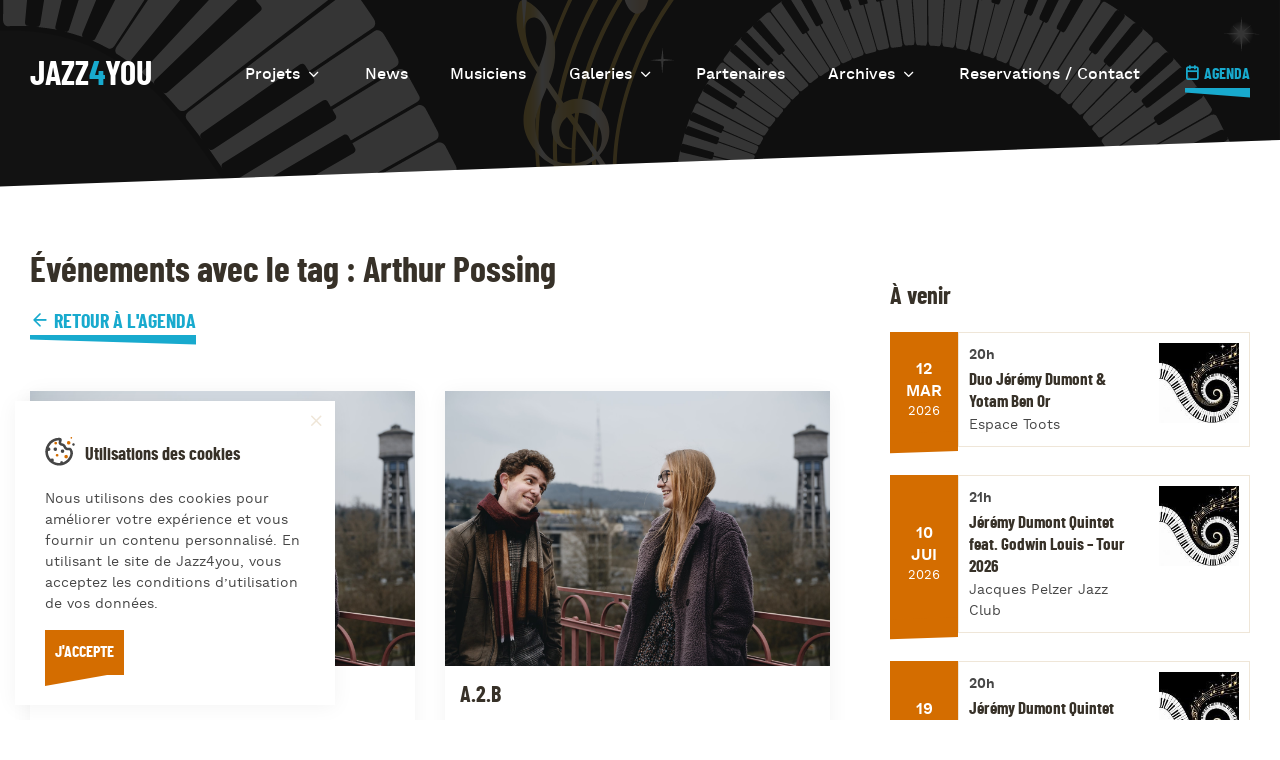

--- FILE ---
content_type: text/html; charset=UTF-8
request_url: https://jazz4you.be/mot-cle-evenements/arthur-possing/
body_size: 7197
content:
<!doctype html>
<html class="no-js" lang="fr-BE">
<head>
    <meta charset="UTF-8">
    <meta name="viewport" content="width=device-width, initial-scale=1">
    <link rel="profile" href="http://gmpg.org/xfn/11">
    <link rel="shortcut icon" type="image/png" href="https://jazz4you.be/app/themes/jazz4you/assets/images/layout/favicon-144x144.png" sizes="144x144">
    <link rel="shortcut icon" type="image/x-icon" href="https://jazz4you.be/app/themes/jazz4you/assets/images/layout/favicon.ico" >

    <meta name='robots' content='index, follow, max-image-preview:large, max-snippet:-1, max-video-preview:-1' />
	<style>img:is([sizes="auto" i], [sizes^="auto," i]) { contain-intrinsic-size: 3000px 1500px }</style>
	
	<!-- This site is optimized with the Yoast SEO plugin v22.2 - https://yoast.com/wordpress/plugins/seo/ -->
	<title>Arthur Possing Archives - Jazz4you</title>
	<link rel="canonical" href="https://www.jazz4you.be/mot-cle-evenements/arthur-possing/" />
	<meta property="og:locale" content="fr_FR" />
	<meta property="og:type" content="article" />
	<meta property="og:title" content="Arthur Possing Archives - Jazz4you" />
	<meta property="og:url" content="https://www.jazz4you.be/mot-cle-evenements/arthur-possing/" />
	<meta property="og:site_name" content="Jazz4you" />
	<meta property="og:image" content="https://jazz4you.be/app/uploads/2020/02/Opengraph-600x400.jpg" />
	<meta property="og:image:width" content="1200" />
	<meta property="og:image:height" content="630" />
	<meta property="og:image:type" content="image/jpeg" />
	<meta name="twitter:card" content="summary_large_image" />
	<script type="application/ld+json" class="yoast-schema-graph">{"@context":"https://schema.org","@graph":[{"@type":"CollectionPage","@id":"https://www.jazz4you.be/mot-cle-evenements/arthur-possing/","url":"https://www.jazz4you.be/mot-cle-evenements/arthur-possing/","name":"Arthur Possing Archives - Jazz4you","isPartOf":{"@id":"https://jazz4you.be/#website"},"primaryImageOfPage":{"@id":"https://www.jazz4you.be/mot-cle-evenements/arthur-possing/#primaryimage"},"image":{"@id":"https://www.jazz4you.be/mot-cle-evenements/arthur-possing/#primaryimage"},"thumbnailUrl":"https://jazz4you.be/app/uploads/2022/07/Arthur-Possing-Beatrice-Picard-A2B-DDDD5180-600x400.jpg","breadcrumb":{"@id":"https://www.jazz4you.be/mot-cle-evenements/arthur-possing/#breadcrumb"},"inLanguage":"fr-BE"},{"@type":"ImageObject","inLanguage":"fr-BE","@id":"https://www.jazz4you.be/mot-cle-evenements/arthur-possing/#primaryimage","url":"https://jazz4you.be/app/uploads/2022/07/Arthur-Possing-Beatrice-Picard-A2B-DDDD5180-600x400.jpg","contentUrl":"https://jazz4you.be/app/uploads/2022/07/Arthur-Possing-Beatrice-Picard-A2B-DDDD5180-600x400.jpg","width":2560,"height":1920},{"@type":"BreadcrumbList","@id":"https://www.jazz4you.be/mot-cle-evenements/arthur-possing/#breadcrumb","itemListElement":[{"@type":"ListItem","position":1,"name":"Home","item":"https://jazz4you.be/"},{"@type":"ListItem","position":2,"name":"Arthur Possing"}]},{"@type":"WebSite","@id":"https://jazz4you.be/#website","url":"https://jazz4you.be/","name":"Jazz4you","description":"Découvrez les nouveaux talents de la scène Jazz en Belgique","publisher":{"@id":"https://jazz4you.be/#organization"},"potentialAction":[{"@type":"SearchAction","target":{"@type":"EntryPoint","urlTemplate":"https://jazz4you.be/?s={search_term_string}"},"query-input":"required name=search_term_string"}],"inLanguage":"fr-BE"},{"@type":"Organization","@id":"https://jazz4you.be/#organization","name":"Jazz4you","url":"https://jazz4you.be/","logo":{"@type":"ImageObject","inLanguage":"fr-BE","@id":"https://jazz4you.be/#/schema/logo/image/","url":"https://www.jazz4you.be/app/uploads/2023/01/Jazz4you-logo-600x400.jpg","contentUrl":"https://www.jazz4you.be/app/uploads/2023/01/Jazz4you-logo-600x400.jpg","width":914,"height":1024,"caption":"Jazz4you"},"image":{"@id":"https://jazz4you.be/#/schema/logo/image/"}}]}</script>
	<!-- / Yoast SEO plugin. -->


<link rel="alternate" type="application/rss+xml" title="Jazz4you &raquo; Flux" href="https://jazz4you.be/feed/" />
<link rel="alternate" type="application/rss+xml" title="Jazz4you &raquo; Flux des commentaires" href="https://jazz4you.be/comments/feed/" />
<link rel="alternate" type="application/rss+xml" title="Flux pour Jazz4you &raquo; Arthur Possing Étiquette" href="https://jazz4you.be/mot-cle-evenements/arthur-possing/feed/" />
<style id='classic-theme-styles-inline-css'>
/*! This file is auto-generated */
.wp-block-button__link{color:#fff;background-color:#32373c;border-radius:9999px;box-shadow:none;text-decoration:none;padding:calc(.667em + 2px) calc(1.333em + 2px);font-size:1.125em}.wp-block-file__button{background:#32373c;color:#fff;text-decoration:none}
</style>
<style id='global-styles-inline-css'>
:root{--wp--preset--aspect-ratio--square: 1;--wp--preset--aspect-ratio--4-3: 4/3;--wp--preset--aspect-ratio--3-4: 3/4;--wp--preset--aspect-ratio--3-2: 3/2;--wp--preset--aspect-ratio--2-3: 2/3;--wp--preset--aspect-ratio--16-9: 16/9;--wp--preset--aspect-ratio--9-16: 9/16;--wp--preset--color--black: #000000;--wp--preset--color--cyan-bluish-gray: #abb8c3;--wp--preset--color--white: #ffffff;--wp--preset--color--pale-pink: #f78da7;--wp--preset--color--vivid-red: #cf2e2e;--wp--preset--color--luminous-vivid-orange: #ff6900;--wp--preset--color--luminous-vivid-amber: #fcb900;--wp--preset--color--light-green-cyan: #7bdcb5;--wp--preset--color--vivid-green-cyan: #00d084;--wp--preset--color--pale-cyan-blue: #8ed1fc;--wp--preset--color--vivid-cyan-blue: #0693e3;--wp--preset--color--vivid-purple: #9b51e0;--wp--preset--gradient--vivid-cyan-blue-to-vivid-purple: linear-gradient(135deg,rgba(6,147,227,1) 0%,rgb(155,81,224) 100%);--wp--preset--gradient--light-green-cyan-to-vivid-green-cyan: linear-gradient(135deg,rgb(122,220,180) 0%,rgb(0,208,130) 100%);--wp--preset--gradient--luminous-vivid-amber-to-luminous-vivid-orange: linear-gradient(135deg,rgba(252,185,0,1) 0%,rgba(255,105,0,1) 100%);--wp--preset--gradient--luminous-vivid-orange-to-vivid-red: linear-gradient(135deg,rgba(255,105,0,1) 0%,rgb(207,46,46) 100%);--wp--preset--gradient--very-light-gray-to-cyan-bluish-gray: linear-gradient(135deg,rgb(238,238,238) 0%,rgb(169,184,195) 100%);--wp--preset--gradient--cool-to-warm-spectrum: linear-gradient(135deg,rgb(74,234,220) 0%,rgb(151,120,209) 20%,rgb(207,42,186) 40%,rgb(238,44,130) 60%,rgb(251,105,98) 80%,rgb(254,248,76) 100%);--wp--preset--gradient--blush-light-purple: linear-gradient(135deg,rgb(255,206,236) 0%,rgb(152,150,240) 100%);--wp--preset--gradient--blush-bordeaux: linear-gradient(135deg,rgb(254,205,165) 0%,rgb(254,45,45) 50%,rgb(107,0,62) 100%);--wp--preset--gradient--luminous-dusk: linear-gradient(135deg,rgb(255,203,112) 0%,rgb(199,81,192) 50%,rgb(65,88,208) 100%);--wp--preset--gradient--pale-ocean: linear-gradient(135deg,rgb(255,245,203) 0%,rgb(182,227,212) 50%,rgb(51,167,181) 100%);--wp--preset--gradient--electric-grass: linear-gradient(135deg,rgb(202,248,128) 0%,rgb(113,206,126) 100%);--wp--preset--gradient--midnight: linear-gradient(135deg,rgb(2,3,129) 0%,rgb(40,116,252) 100%);--wp--preset--font-size--small: 13px;--wp--preset--font-size--medium: 20px;--wp--preset--font-size--large: 36px;--wp--preset--font-size--x-large: 42px;--wp--preset--spacing--20: 0.44rem;--wp--preset--spacing--30: 0.67rem;--wp--preset--spacing--40: 1rem;--wp--preset--spacing--50: 1.5rem;--wp--preset--spacing--60: 2.25rem;--wp--preset--spacing--70: 3.38rem;--wp--preset--spacing--80: 5.06rem;--wp--preset--shadow--natural: 6px 6px 9px rgba(0, 0, 0, 0.2);--wp--preset--shadow--deep: 12px 12px 50px rgba(0, 0, 0, 0.4);--wp--preset--shadow--sharp: 6px 6px 0px rgba(0, 0, 0, 0.2);--wp--preset--shadow--outlined: 6px 6px 0px -3px rgba(255, 255, 255, 1), 6px 6px rgba(0, 0, 0, 1);--wp--preset--shadow--crisp: 6px 6px 0px rgba(0, 0, 0, 1);}:where(.is-layout-flex){gap: 0.5em;}:where(.is-layout-grid){gap: 0.5em;}body .is-layout-flex{display: flex;}.is-layout-flex{flex-wrap: wrap;align-items: center;}.is-layout-flex > :is(*, div){margin: 0;}body .is-layout-grid{display: grid;}.is-layout-grid > :is(*, div){margin: 0;}:where(.wp-block-columns.is-layout-flex){gap: 2em;}:where(.wp-block-columns.is-layout-grid){gap: 2em;}:where(.wp-block-post-template.is-layout-flex){gap: 1.25em;}:where(.wp-block-post-template.is-layout-grid){gap: 1.25em;}.has-black-color{color: var(--wp--preset--color--black) !important;}.has-cyan-bluish-gray-color{color: var(--wp--preset--color--cyan-bluish-gray) !important;}.has-white-color{color: var(--wp--preset--color--white) !important;}.has-pale-pink-color{color: var(--wp--preset--color--pale-pink) !important;}.has-vivid-red-color{color: var(--wp--preset--color--vivid-red) !important;}.has-luminous-vivid-orange-color{color: var(--wp--preset--color--luminous-vivid-orange) !important;}.has-luminous-vivid-amber-color{color: var(--wp--preset--color--luminous-vivid-amber) !important;}.has-light-green-cyan-color{color: var(--wp--preset--color--light-green-cyan) !important;}.has-vivid-green-cyan-color{color: var(--wp--preset--color--vivid-green-cyan) !important;}.has-pale-cyan-blue-color{color: var(--wp--preset--color--pale-cyan-blue) !important;}.has-vivid-cyan-blue-color{color: var(--wp--preset--color--vivid-cyan-blue) !important;}.has-vivid-purple-color{color: var(--wp--preset--color--vivid-purple) !important;}.has-black-background-color{background-color: var(--wp--preset--color--black) !important;}.has-cyan-bluish-gray-background-color{background-color: var(--wp--preset--color--cyan-bluish-gray) !important;}.has-white-background-color{background-color: var(--wp--preset--color--white) !important;}.has-pale-pink-background-color{background-color: var(--wp--preset--color--pale-pink) !important;}.has-vivid-red-background-color{background-color: var(--wp--preset--color--vivid-red) !important;}.has-luminous-vivid-orange-background-color{background-color: var(--wp--preset--color--luminous-vivid-orange) !important;}.has-luminous-vivid-amber-background-color{background-color: var(--wp--preset--color--luminous-vivid-amber) !important;}.has-light-green-cyan-background-color{background-color: var(--wp--preset--color--light-green-cyan) !important;}.has-vivid-green-cyan-background-color{background-color: var(--wp--preset--color--vivid-green-cyan) !important;}.has-pale-cyan-blue-background-color{background-color: var(--wp--preset--color--pale-cyan-blue) !important;}.has-vivid-cyan-blue-background-color{background-color: var(--wp--preset--color--vivid-cyan-blue) !important;}.has-vivid-purple-background-color{background-color: var(--wp--preset--color--vivid-purple) !important;}.has-black-border-color{border-color: var(--wp--preset--color--black) !important;}.has-cyan-bluish-gray-border-color{border-color: var(--wp--preset--color--cyan-bluish-gray) !important;}.has-white-border-color{border-color: var(--wp--preset--color--white) !important;}.has-pale-pink-border-color{border-color: var(--wp--preset--color--pale-pink) !important;}.has-vivid-red-border-color{border-color: var(--wp--preset--color--vivid-red) !important;}.has-luminous-vivid-orange-border-color{border-color: var(--wp--preset--color--luminous-vivid-orange) !important;}.has-luminous-vivid-amber-border-color{border-color: var(--wp--preset--color--luminous-vivid-amber) !important;}.has-light-green-cyan-border-color{border-color: var(--wp--preset--color--light-green-cyan) !important;}.has-vivid-green-cyan-border-color{border-color: var(--wp--preset--color--vivid-green-cyan) !important;}.has-pale-cyan-blue-border-color{border-color: var(--wp--preset--color--pale-cyan-blue) !important;}.has-vivid-cyan-blue-border-color{border-color: var(--wp--preset--color--vivid-cyan-blue) !important;}.has-vivid-purple-border-color{border-color: var(--wp--preset--color--vivid-purple) !important;}.has-vivid-cyan-blue-to-vivid-purple-gradient-background{background: var(--wp--preset--gradient--vivid-cyan-blue-to-vivid-purple) !important;}.has-light-green-cyan-to-vivid-green-cyan-gradient-background{background: var(--wp--preset--gradient--light-green-cyan-to-vivid-green-cyan) !important;}.has-luminous-vivid-amber-to-luminous-vivid-orange-gradient-background{background: var(--wp--preset--gradient--luminous-vivid-amber-to-luminous-vivid-orange) !important;}.has-luminous-vivid-orange-to-vivid-red-gradient-background{background: var(--wp--preset--gradient--luminous-vivid-orange-to-vivid-red) !important;}.has-very-light-gray-to-cyan-bluish-gray-gradient-background{background: var(--wp--preset--gradient--very-light-gray-to-cyan-bluish-gray) !important;}.has-cool-to-warm-spectrum-gradient-background{background: var(--wp--preset--gradient--cool-to-warm-spectrum) !important;}.has-blush-light-purple-gradient-background{background: var(--wp--preset--gradient--blush-light-purple) !important;}.has-blush-bordeaux-gradient-background{background: var(--wp--preset--gradient--blush-bordeaux) !important;}.has-luminous-dusk-gradient-background{background: var(--wp--preset--gradient--luminous-dusk) !important;}.has-pale-ocean-gradient-background{background: var(--wp--preset--gradient--pale-ocean) !important;}.has-electric-grass-gradient-background{background: var(--wp--preset--gradient--electric-grass) !important;}.has-midnight-gradient-background{background: var(--wp--preset--gradient--midnight) !important;}.has-small-font-size{font-size: var(--wp--preset--font-size--small) !important;}.has-medium-font-size{font-size: var(--wp--preset--font-size--medium) !important;}.has-large-font-size{font-size: var(--wp--preset--font-size--large) !important;}.has-x-large-font-size{font-size: var(--wp--preset--font-size--x-large) !important;}
:where(.wp-block-post-template.is-layout-flex){gap: 1.25em;}:where(.wp-block-post-template.is-layout-grid){gap: 1.25em;}
:where(.wp-block-columns.is-layout-flex){gap: 2em;}:where(.wp-block-columns.is-layout-grid){gap: 2em;}
:root :where(.wp-block-pullquote){font-size: 1.5em;line-height: 1.6;}
</style>
<link rel='stylesheet' id='cask-select2-css' href='https://jazz4you.be/app/mu-plugins/cask/source/assets/vendor/select2/css/select2.min.css?ver=6.8.1' media='all' />
<link rel='stylesheet' id='fancybox-style-css' href='https://jazz4you.be/app/themes/jazz4you/assets/vendor/fancybox/jquery.fancybox.min.css?ver=6.8.1' media='all' />
<link rel='stylesheet' id='swiper-style-css' href='https://jazz4you.be/app/themes/jazz4you/assets/vendor/swiper/swiper.min.css?ver=6.8.1' media='all' />
<link rel='stylesheet' id='jazz4you-style-css' href='https://jazz4you.be/app/themes/jazz4you/style.css?ver=20200727' media='all' />
<link rel='stylesheet' id='jazz4you-debug-fonts-css' href='https://jazz4you.be/app/themes/jazz4you/debug/fonts.css?ver=20200727' media='all' />
<link rel='stylesheet' id='jazz4you-main-css' href='https://jazz4you.be/app/themes/jazz4you/assets/css/jazz4you.css?ver=20200727' media='all' />
<link rel='stylesheet' id='print-css' href='https://jazz4you.be/app/themes/jazz4you/assets/css/print.css?ver=20200727' media='print' />
<script src="https://jazz4you.be/wordpress/wp-includes/js/jquery/jquery.min.js?ver=3.7.1" id="jquery-core-js"></script>
<script src="https://jazz4you.be/wordpress/wp-includes/js/jquery/jquery-migrate.min.js?ver=3.4.1" id="jquery-migrate-js"></script>
<script src="https://jazz4you.be/app/mu-plugins/cask/source/assets/vendor/select2/js/select2.min.js?ver=6.8.1" id="cask-select2-js"></script>
<script id="cask-public-js-extra">
/* <![CDATA[ */
var caskL10n = {"constants":{"cask_url":"https:\/\/jazz4you.be\/app\/mu-plugins\/cask\/source\/","cask_version":"1.5.1","cask_domain":"cask","cask_directory":"\/var\/www\/vhosts\/jazz4you.be\/httpdocs\/app\/mu-plugins\/cask\/source\/","cask_ajax_url":"https:\/\/jazz4you.be\/wordpress\/wp-admin\/admin-ajax.php?cask=true"},"contact":{"status":{"success":"The status for this message has been updated"}}};
/* ]]> */
</script>
<script src="https://jazz4you.be/app/mu-plugins/cask/source/assets/js/public.js?ver=1.5.1" id="cask-public-js"></script>
<link rel="https://api.w.org/" href="https://jazz4you.be/wp-json/" />

    <script>document.documentElement.classList.remove( 'no-js' );</script>
</head><body class="archive tax-event-tag term-arthur-possing term-340 wp-theme-jazz4you">
    <div id="site-wrap">
        <header id="site-header" class="site-header">
    <div class="wrapper inner">
        <div class="header-main">
            <a class="site-title" href="https://jazz4you.be/" title="Revenir à la page d'accueil">Jazz<span>4</span>you</a>

            <div class="site-navigation">
                <button class="site-navigation-toggle hamburger" data-action="main-menu-toggle">
                    <span class="line"></span>
                </button>

                                <nav class="site-nav">
                <ul id="site-main-menu" class="menu"><li  class="menu-item menu-item-type-custom menu-item-object-custom menu-item-has-children"><span>Projets</span></a><button class="sub-menu-toggle" title="Afficher le sous-menu"><span class="icon icon-bottom" aria-hidden="true"></span></button>
<ul class="sub-menu">
	<li  class="menu-item menu-item-type-post_type menu-item-object-page"><a href="https://jazz4you.be/projets/introduction/"><span>Introduction</span></a></li>
	<li  class="menu-item menu-item-type-post_type menu-item-object-page"><a href="https://jazz4you.be/projets/resurection/"><span>Resurrection</span></a></li>
	<li  class="menu-item menu-item-type-post_type menu-item-object-page"><a href="https://jazz4you.be/projets/eretz/"><span>Eretz</span></a></li>
</ul>
</li>
<li  class="menu-item menu-item-type-post_type menu-item-object-page current_page_parent"><a href="https://jazz4you.be/news/"><span>News</span></a></li>
<li  class="menu-item menu-item-type-post_type menu-item-object-page"><a href="https://jazz4you.be/musiciens/"><span>Musiciens</span></a></li>
<li  class="menu-item menu-item-type-custom menu-item-object-custom menu-item-has-children"><span>Galeries</span></a><button class="sub-menu-toggle" title="Afficher le sous-menu"><span class="icon icon-bottom" aria-hidden="true"></span></button>
<ul class="sub-menu">
	<li  class="menu-item menu-item-type-post_type menu-item-object-page"><a href="https://jazz4you.be/galerie/galerie-photos/"><span>Galerie photos</span></a></li>
	<li  class="menu-item menu-item-type-post_type menu-item-object-page"><a href="https://jazz4you.be/galerie/galerie-videos/"><span>Galerie Vidéos</span></a></li>
</ul>
</li>
<li  class="menu-item menu-item-type-post_type menu-item-object-page"><a href="https://jazz4you.be/nos-partenaires/"><span>Partenaires</span></a></li>
<li  class="menu-item menu-item-type-custom menu-item-object-custom menu-item-has-children"><span>Archives</span></a><button class="sub-menu-toggle" title="Afficher le sous-menu"><span class="icon icon-bottom" aria-hidden="true"></span></button>
<ul class="sub-menu">
	<li  class="menu-item menu-item-type-post_type menu-item-object-page"><a href="https://jazz4you.be/projets/le-jazz-sinvite/"><span>Le Jazz s’invite…</span></a></li>
	<li  class="menu-item menu-item-type-post_type menu-item-object-page"><a href="https://jazz4you.be/full-circle/"><span>Full Circle</span></a></li>
	<li  class="menu-item menu-item-type-post_type menu-item-object-page"><a href="https://jazz4you.be/journee-internationale-du-jazz/"><span>Journée Internationale du Jazz</span></a></li>
	<li  class="menu-item menu-item-type-post_type menu-item-object-page"><a href="https://jazz4you.be/projets/jazz-a-uccle/"><span>Jazz à Uccle</span></a></li>
	<li  class="menu-item menu-item-type-post_type menu-item-object-page"><a href="https://jazz4you.be/limprimerie-le-6-6-6/"><span>L’Imprimerie / Le 6.6.6.</span></a></li>
	<li  class="menu-item menu-item-type-post_type menu-item-object-page"><a href="https://jazz4you.be/le-onze-quatre-vingt/"><span>Le Onze Quatre-vingt</span></a></li>
	<li  class="menu-item menu-item-type-post_type menu-item-object-page"><a href="https://jazz4you.be/diner-jazz/"><span>Dîner Jazz</span></a></li>
	<li  class="menu-item menu-item-type-post_type menu-item-object-page"><a href="https://jazz4you.be/los-a-moelle/"><span>L’Os à Moelle</span></a></li>
	<li  class="menu-item menu-item-type-post_type menu-item-object-page"><a href="https://jazz4you.be/jazz-nights/"><span>Jazz Nights</span></a></li>
	<li  class="menu-item menu-item-type-post_type menu-item-object-page"><a href="https://jazz4you.be/les-midis-jazz/"><span>Les Midis-Jazz</span></a></li>
	<li  class="menu-item menu-item-type-post_type menu-item-object-page"><a href="https://jazz4you.be/jazz-au-pavillon/"><span>Jazz au Pavillon</span></a></li>
	<li  class="menu-item menu-item-type-post_type menu-item-object-page"><a href="https://jazz4you.be/jazz-jam-at-cbg/"><span>Jazz &#038; Jam at CBG</span></a></li>
</ul>
</li>
<li  class="menu-item menu-item-type-post_type menu-item-object-page"><a href="https://jazz4you.be/contact/"><span>Reservations / Contact</span></a></li>
</ul>                    <div class="button-border scheme-blue button-agenda"><a href="/agenda">Agenda <span class="border"></span></a></div>
                </nav>
                            </div>
        </div>
    </div>
    </header>        <main class="site-main"><div id="page">
    <div class="wrapper inner">
        <div class="layout layout-sidebar">
            <div class="layout-main columns-layout">
                <h1 class="page-title">
                    Événements avec le tag : Arthur Possing<br>
                    <a class="button button-border button-back scheme-blue" href="/agenda" title="Retour à l'agenda">
                        <span class="icon icon-previous" aria-hidden="true"></span>
                        Retour à l'agenda                        <span class="border"></span>
                    </a>
                </h1>

                <ul class="posts-list news-list">
                                        <li>
                        <div class="post-card-link featured" href="https://jazz4you.be/agenda/a-2-b-3/" title="Lire la suite : A•2•B">
    <article id="post-4977" class="post-card post-4977 event type-event status-publish has-post-thumbnail hentry event-category-concert event-category-full-circle event-tag-arthur-possing event-tag-beatrice-picard event-tag-full-circle event-tag-jazz4you" >
        <div class="card-content">
            <a class="card-picture-wrapper" href="https://jazz4you.be/agenda/a-2-b-3/" title="Lire la suite : A•2•B">
                <div class="card-picture" style="background-image: url('https://jazz4you.be/app/uploads/2022/07/Arthur-Possing-Beatrice-Picard-A2B-DDDD5180-scaled.jpg');"><img src="https://jazz4you.be/app/uploads/2022/07/Arthur-Possing-Beatrice-Picard-A2B-DDDD5180-scaled.jpg" alt="Image de l’actualité"></div>
            </a>
            <header class="card-header">
                                <h3 class="card-title"><a href="https://jazz4you.be/agenda/a-2-b-3/" title="Lire la suite : A•2•B">A•2•B</a></h3>
                <div class="card-metas">
                    <div class="card-meta publish">Publié le 03/09/23</div>
                </div>
                                <div class="card-description">Arthur Possing, piano – Béatrice Picard, marimba, vibraphone
Qu’est-ce qui est écrit, et qu’est-ce qui ne l’est pas?
Ce tout</div>
                                <div class="button-wrapper">
                    <a class="button button-primary" href="https://jazz4you.be/agenda/a-2-b-3/" title="Lire la suite : A•2•B"><div class="text">Lire la suite</div></a>
                </div>
            </header>
        </div>
    </article>
</div>                    </li>
                                        <li>
                        <div class="post-card-link featured" href="https://jazz4you.be/agenda/a-2-b-2/" title="Lire la suite : A.2.B">
    <article id="post-4920" class="post-card post-4920 event type-event status-publish has-post-thumbnail hentry event-category-concert event-tag-arthur-possing event-tag-beatrice-picard event-tag-full-circle event-tag-jazz4you" >
        <div class="card-content">
            <a class="card-picture-wrapper" href="https://jazz4you.be/agenda/a-2-b-2/" title="Lire la suite : A.2.B">
                <div class="card-picture" style="background-image: url('https://jazz4you.be/app/uploads/2022/07/Arthur-Possing-Beatrice-Picard-A2B-DDDD5180-scaled.jpg');"><img src="https://jazz4you.be/app/uploads/2022/07/Arthur-Possing-Beatrice-Picard-A2B-DDDD5180-scaled.jpg" alt="Image de l’actualité"></div>
            </a>
            <header class="card-header">
                                <h3 class="card-title"><a href="https://jazz4you.be/agenda/a-2-b-2/" title="Lire la suite : A.2.B">A.2.B</a></h3>
                <div class="card-metas">
                    <div class="card-meta publish">Publié le 07/11/22</div>
                </div>
                                <div class="card-description">Arthur Possing, piano – Béatrice Picard, marimba, vibraphone
Qu’est-ce qui est écrit, et qu’est-ce qui ne l’est pas?
Ce tout</div>
                                <div class="button-wrapper">
                    <a class="button button-primary" href="https://jazz4you.be/agenda/a-2-b-2/" title="Lire la suite : A.2.B"><div class="text">Lire la suite</div></a>
                </div>
            </header>
        </div>
    </article>
</div>                    </li>
                                        <li>
                        <div class="post-card-link featured" href="https://jazz4you.be/agenda/a-2-b/" title="Lire la suite : A.2.B">
    <article id="post-4901" class="post-card post-4901 event type-event status-publish has-post-thumbnail hentry event-category-concert event-tag-arthur-possing event-tag-beatrice-picard event-tag-full-circle event-tag-jazz4you" >
        <div class="card-content">
            <a class="card-picture-wrapper" href="https://jazz4you.be/agenda/a-2-b/" title="Lire la suite : A.2.B">
                <div class="card-picture" style="background-image: url('https://jazz4you.be/app/uploads/2022/07/A2B-reporte.jpg');"><img src="https://jazz4you.be/app/uploads/2022/07/A2B-reporte.jpg" alt="Image de l’actualité"></div>
            </a>
            <header class="card-header">
                                <h3 class="card-title"><a href="https://jazz4you.be/agenda/a-2-b/" title="Lire la suite : A.2.B">A.2.B</a></h3>
                <div class="card-metas">
                    <div class="card-meta publish">Publié le 28/07/22</div>
                </div>
                                <div class="card-description">Arthur Possing, piano &#8211; Béatrice Picard, marimba, vibraphone
Ce concert est reporté en raison de Covid d&rsquo;un des musiciens
Qu’est-ce</div>
                                <div class="button-wrapper">
                    <a class="button button-primary" href="https://jazz4you.be/agenda/a-2-b/" title="Lire la suite : A.2.B"><div class="text">Lire la suite</div></a>
                </div>
            </header>
        </div>
    </article>
</div>                    </li>
                                    </ul>

                <div class="pagination page-row"></div>            </div>
            <div class="layout-side">
                ﻿<div class="sidebar">
    <h2 class="sidebar-title">À venir</h2>
    <ul class="events-list">
                <li><a class="event-card-link small" href="https://jazz4you.be/agenda/duo-jeremy-dumont-yotam-ben-or/" title="Lire la suite : Duo Jérémy Dumont &#038; Yotam Ben Or">
    <article id="event-5189" class="event-card small with-thumbnail post-5189 event type-event status-publish hentry event-category-concert event-tag-jazz4you event-tag-jeremy-dumont event-tag-yotam-ben-or">
                <div class="card-metas date">
            <span class="card-meta day">12</span>
            <span class="card-meta month">Mar</span>
            <span class="card-meta year">2026</span>
        </div>
                <div class="card-content">
            <header class="card-header card-metas time">
                                <span class="card-meta start-time">20h</span>
                                                <h3 class="card-title">Duo Jérémy Dumont &#038; Yotam Ben Or</h3>
                                <address class="card-meta location">Espace Toots</address>
                            </header>
                        <figure class="card-thumbnail">
                <img width="150" height="150" src="https://jazz4you.be/app/uploads/2020/02/logo-recadré-pour-le-site-300x300-1-e1595845317470.jpg" class="attachment-thumbnail size-thumbnail" alt="" decoding="async" loading="lazy" />            </figure>
                    </div>
    </article>
</a></li>
                <li><a class="event-card-link small" href="https://jazz4you.be/agenda/jeremy-dumont-quartet-2/" title="Lire la suite : Jérémy Dumont Quintet feat. Godwin Louis &#8211; Tour 2026">
    <article id="event-5190" class="event-card small with-thumbnail post-5190 event type-event status-publish hentry event-category-concert event-tag-alon-near event-tag-godwin-louis event-tag-harvel-nakundi event-tag-jazz4you event-tag-jean-paul-estievenart event-tag-jeremy-dumont">
                <div class="card-metas date">
            <span class="card-meta day">10</span>
            <span class="card-meta month">Jui</span>
            <span class="card-meta year">2026</span>
        </div>
                <div class="card-content">
            <header class="card-header card-metas time">
                                <span class="card-meta start-time">21h</span>
                                                <h3 class="card-title">Jérémy Dumont Quintet feat. Godwin Louis &#8211; Tour 2026</h3>
                                <address class="card-meta location">Jacques Pelzer Jazz Club</address>
                            </header>
                        <figure class="card-thumbnail">
                <img width="150" height="150" src="https://jazz4you.be/app/uploads/2020/02/logo-recadré-pour-le-site-300x300-1-e1595845317470.jpg" class="attachment-thumbnail size-thumbnail" alt="" decoding="async" loading="lazy" />            </figure>
                    </div>
    </article>
</a></li>
                <li><a class="event-card-link small" href="https://jazz4you.be/agenda/jeremy-dumont-quintet-feat-godwin-louis-tour-2026/" title="Lire la suite : Jérémy Dumont Quintet feat. Godwin Louis &#8211; Tour 2026">
    <article id="event-5191" class="event-card small with-thumbnail post-5191 event type-event status-publish hentry event-category-concert event-tag-alon-near event-tag-godwin-louis event-tag-harvel-nakundi event-tag-jazz4you event-tag-jean-paul-estievenart event-tag-jeremy-dumont">
                <div class="card-metas date">
            <span class="card-meta day">19</span>
            <span class="card-meta month">Jui</span>
            <span class="card-meta year">2026</span>
        </div>
                <div class="card-content">
            <header class="card-header card-metas time">
                                <span class="card-meta start-time">20h</span>
                                                <h3 class="card-title">Jérémy Dumont Quintet feat. Godwin Louis &#8211; Tour 2026</h3>
                                <address class="card-meta location">Ladbroke Hall</address>
                            </header>
                        <figure class="card-thumbnail">
                <img width="150" height="150" src="https://jazz4you.be/app/uploads/2020/02/logo-recadré-pour-le-site-300x300-1-e1595845317470.jpg" class="attachment-thumbnail size-thumbnail" alt="" decoding="async" loading="lazy" />            </figure>
                    </div>
    </article>
</a></li>
            </ul>
    <a class="button button-border scheme-blue has-icon-left" href="/agenda" title="Cliquer pour voir l’agenda complet"><span class="icon icon-calendar" aria-hidden="true"></span>Voir l'agenda<span class="border"></span></a>
</div>
            </div>
        </div>
    </div>
</div>
        </main>
        <footer id="site-footer">
            <div class="wrapper inner">
                <div class="footer-top">
                    <div class="footer-col footer-logo">
                        <a class="site-title" href="https://jazz4you.be/" title="Revenir à la page d'accueil">Jazz<span>4</span>you</a>
                    </div>
                                        <div class="footer-col social-networks">
                        <h3 class="footer-title">Suivez-nous sur</h3>
                        <ul class="social-networks-list">
                                                        <li><a class="icon icon-facebook" href="https://fr-fr.facebook.com/jazz4you.be/" target="_blank" rel="nofollow" title="Suivez-nous sur Facebook"></a></li>
                                                                                    <li><a class="icon icon-instagram" href="https://www.instagram.com/jazz4you.be/" target="_blank" rel="nofollow" title="Nous suivre sur Instagram"></a></li>
                                                    </ul>
                    </div>
                                    </div>
                <div class="footer-bottom">
                    <div class="footer-col">
                        <span class="terms-copy">&copy; Jazz4you 2019 &ndash; 2026 Tous droits réservés</span>
                    </div>
                    <div class="footer-col">
                                                <nav class="terms-nav">
                        <ul id="menu-menu-legal" class="legal-menu"><li id="menu-item-4181" class="menu-item menu-item-type-post_type menu-item-object-page menu-item-privacy-policy menu-item-4181"><a rel="privacy-policy" href="https://jazz4you.be/declaration-de-confidentialite/">Déclaration de confidentialité</a></li>
<li id="menu-item-4182" class="menu-item menu-item-type-post_type menu-item-object-page menu-item-4182"><a href="https://jazz4you.be/utilisation-des-cookies/">Cookies</a></li>
<li id="menu-item-4184" class="menu-item menu-item-type-post_type menu-item-object-page menu-item-4184"><a href="https://jazz4you.be/note-particuliere-sur-la-notion-de-consentement-explicite/">RGPD &#038; consentement</a></li>
<li id="menu-item-4183" class="menu-item menu-item-type-post_type menu-item-object-page menu-item-4183"><a href="https://jazz4you.be/conditions-generales-dutilisation-du-site-web/">Conditions générales d’utilisation</a></li>
</ul>                        </nav>
                                            </div>
                    <div class="footer-col site-madeby">
                        <a id="madeby-reaklab" href="https://www.reaklab.com" rel="nofollow" target="_blank" title="Reaklab, agence digital basée à Mons, Belgique, construit des expériences web depuis 2010">
                            <img src="https://jazz4you.be/app/themes/jazz4you/assets/images/layout/logo-reaklab.svg" alt="Tricoté main avec amour par Reaklab" />
                        </a>
                    </div>
                </div>
            </div>
	</footer>
        <script type="speculationrules">
{"prefetch":[{"source":"document","where":{"and":[{"href_matches":"\/*"},{"not":{"href_matches":["\/wordpress\/wp-*.php","\/wordpress\/wp-admin\/*","\/app\/uploads\/*","\/app\/*","\/app\/plugins\/*","\/app\/themes\/jazz4you\/*","\/*\\?(.+)"]}},{"not":{"selector_matches":"a[rel~=\"nofollow\"]"}},{"not":{"selector_matches":".no-prefetch, .no-prefetch a"}}]},"eagerness":"conservative"}]}
</script>
<script src="https://jazz4you.be/app/plugins/jazz4you/assets/vendor/cookie/js.cookie.min.js?ver=0.9.1" id="jazz4you-cookies-js"></script>
<script src="https://jazz4you.be/app/plugins/jazz4you/assets/js/public.min.js?ver=0.9.1" id="jazz4you-public-js"></script>
<script src="https://jazz4you.be/app/themes/jazz4you/assets/vendor/swiper/swiper.min.js?ver=20200727" id="swiper-js"></script>
<script src="https://jazz4you.be/app/themes/jazz4you/assets/vendor/fancybox/jquery.fancybox.min.js?ver=20200727" id="fancybox-js"></script>
<script src="https://jazz4you.be/app/themes/jazz4you/assets/vendor/fitvids/jquery.fitvids.js?ver=20200727" id="fitvids-js"></script>
<script src="https://jazz4you.be/wordpress/wp-includes/js/hoverIntent.min.js?ver=1.10.2" id="hoverIntent-js"></script>
<script src="https://jazz4you.be/app/themes/jazz4you/assets/vendor/polyfill/clip-path.min.js?ver=20200727" id="clip-path-js"></script>
<script id="jazz4you-script-js-extra">
/* <![CDATA[ */
var jazz4you_i18n = {"template_directory_uri":"https:\/\/jazz4you.be\/app\/themes\/jazz4you","scrollable_text":"Scroller \u00e0 gauche et \u00e0 droite"};
/* ]]> */
</script>
<script src="https://jazz4you.be/app/themes/jazz4you/assets/js/main.min.js?ver=20200727" id="jazz4you-script-js"></script>
<div id="cookies-bar" class="cookies-bar" style="display: none">
    <button class="button-close icon icon-close" aria-hidden="true"></button>
    <div class="cookies-title-wrapper">
        <img id="icon-cookies" class="icon-cookies" src="https://jazz4you.be/app/themes/jazz4you/assets/images/icon-cookies.svg" alt="Cookie">
        <h3 class="cookies-title">Utilisations des cookies</h3>
    </div>
    <div class="cookies-description">
    	<p>Nous utilisons des cookies pour améliorer votre expérience et vous fournir un contenu personnalisé. En utilisant le site de Jazz4you, vous acceptez les conditions d’utilisation de vos données.</p>
    	    </div>
        <button type="button" class="button button-secondary accept-cookies-usage" value="J'accepte" name="cookies" id="cookies">
        <span class="text">J'accepte</span>
    </button>
    </div>    </div>
</body>
</html>


--- FILE ---
content_type: image/svg+xml
request_url: https://jazz4you.be/app/themes/jazz4you/assets/images/layout/logo-reaklab.svg
body_size: 719
content:
<svg xmlns="http://www.w3.org/2000/svg" width="32" height="33" viewBox="0 0 32 33"><path fill="#FFF" fill-rule="evenodd" d="M22.874 26.128c-.93 0-1.762-.396-2.353-1.023-.069-.06-2.957-2.92-2.957-2.92a2.49 2.49 0 00-1.76-.73c-1.033 0-1.633.985-2.02 1.773-.182.37-.344.665-.433.85-.341.859-1.338 2.05-3.02 2.05-2.006 0-3.24-1.642-3.24-3.24V9.029a3.225 3.225 0 013.24-3.239h6.099c4.95 0 8.962 3.507 8.962 7.834 0 1.771-.7 3.387-1.786 4.695a.535.535 0 00.03.721s1.446 1.473 1.5 1.534a3.24 3.24 0 01-2.261 5.555m7.685-15.82c-1.195-4.493-1.792-6.74-3.806-8.372-4.182-3.39-10.532-1.492-13.702-.544-3.335.997-10.702 3.2-12.615 9.35-1.345 4.327.677 8.454 2.502 12.179 1.544 3.152 3.005 6.134 6.422 8.128 4.572 2.668 10.984 2.595 14.348-.19.37-.308 1.335-1.329 3.262-3.371 2.196-2.327 3.294-3.49 3.589-3.915 2.55-3.673 1.17-8.862 0-13.265"/></svg>
